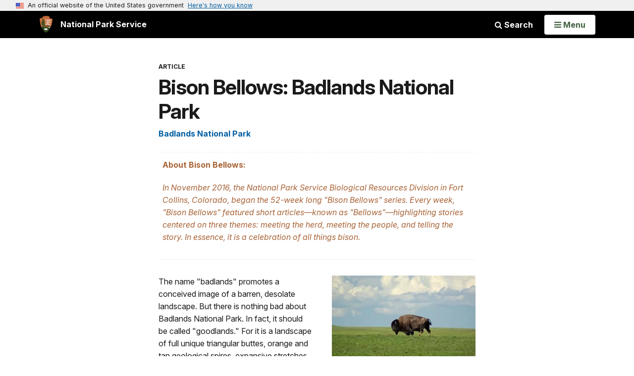

--- FILE ---
content_type: text/html;charset=UTF-8
request_url: https://www.nps.gov/articles/bison-bellows-1-14-2016.htm
body_size: 11245
content:
<!doctype html> <html lang="en" class="no-js"> <!-- Content Copyright National Park Service -->
<!-- JavaScript & DHTML Code Copyright &copy; 1998-2025, PaperThin, Inc. All Rights Reserved. --> <head> <meta content="IE=edge" http-equiv="X-UA-Compatible"> <title>Bison Bellows: Badlands National Park (U.S. National Park Service)</title> <script>
var jsDlgLoader = '/articles/loader.cfm';
var jsSiteResourceLoader = '/cs-resources.cfm?r=';
var jsSiteResourceSettings = {canCombine: false, canMinify: false};
</script>
<!-- beg (1) PrimaryResources -->
<script src="/ADF/thirdParty/jquery/jquery-3.6.js"></script><script src="/ADF/thirdParty/jquery/migrate/jquery-migrate-3.4.js"></script><script src="/commonspot/javascript/browser-all.js"></script>
<!-- end (1) PrimaryResources -->
<!-- beg (2) SecondaryResources -->
<!-- end (2) SecondaryResources -->
<!-- beg (3) StyleTags -->
<link rel="stylesheet" href="/common/commonspot/templates/assets/css/commonspotRTE.css" type="text/css" />
<!-- end (3) StyleTags -->
<!-- beg (4) JavaScript -->
<script>
<!--
var gMenuControlID = 0;
var menus_included = 0;
var jsSiteID = 1;
var jsSubSiteID = 30335;
var js_gvPageID = 5695310;
var jsPageID = 5695310;
var jsPageSetID = 0;
var jsPageType = 0;
var jsSiteSecurityCreateControls = 0;
var jsShowRejectForApprover = 1;
// -->
</script><script>
var jsDlgLoader = '/articles/loader.cfm';
var jsSiteResourceLoader = '/cs-resources.cfm?r=';
var jsSiteResourceSettings = {canCombine: false, canMinify: false};
</script>
<!-- end (4) JavaScript -->
<!-- beg (5) CustomHead -->
<!-- override SharedContent from Article-->
<meta charset="utf-8">
<link href="/common/commonspot/templates/images/icons/favicon.ico" rel="shortcut icon">
<meta http-equiv="Pragma" content="no-cache" />
<meta http-equiv="Expires" content="0" />
<meta name="viewport" content="width=device-width, initial-scale=1.0">
<!--[if gt IE 8]>
<script src="/common/commonspot/templates/assets/js/app.early.min.js?v=20230112"></script>
<link href="/common/commonspot/templates/assets/css/split-css/main.min.css?v=2rpz-n03cpj" media="screen, print" rel="stylesheet">
<link href="/common/commonspot/templates/assets/css/split-css/main-min-blessed1.css" media="screen, print" rel="stylesheet">
<![endif]-->
<!--[if lt IE 9]>
<script src="https://oss.maxcdn.com/libs/html5shiv/3.7.0/html5shiv.js"></script>
<script src="https://oss.maxcdn.com/libs/respond.js/1.4.2/respond.min.js"></script>
<script src="/common/commonspot/templates/assets/js/app.early.min.js?v=20230112"></script>
<link href="/common/commonspot/templates/assets/css/split-css/main.min.css?v=2rpz-n03cpj" media="screen, print" rel="stylesheet">
<link href="/common/commonspot/templates/assets/css/split-css/main-min-blessed1.css" media="screen, print" rel="stylesheet">
<![endif]-->
<!--[if !IE]> -->
<script src="/common/commonspot/templates/assets/js/app.early.min.js?v=20230112"></script>
<script src="/common/commonspot/templates/js/uswds/uswds-init.js"></script>
<link href="/common/commonspot/templates/assets/css/main.min.css?v=20230112" media="screen, print" rel="stylesheet">
<!-- <![endif]-->
<link href='//fonts.googleapis.com/css?family=Open+Sans:700,600,400|Open+Sans+Condensed:300,700' rel='stylesheet' type='text/css'>
<link rel="manifest" href="/manifest.json" crossorigin="use-credentials" />
<meta name="apple-itunes-app" content="app-id=1549226484, app-argument=https://apps.apple.com/us/app/national-park-service/id1549226484">
<style>
table#cs_idLayout2,
table#cs_idLayout2 > tbody,
table#cs_idLayout2 > tbody > tr,
table#cs_idLayout2 > tbody > tr >  td
{
display: block;
border-collapse:separate;
}
</style>
<script src='/common/commonspot/templates/js/federated-analytics-uav1.js?ver=true&agency=DOI&subagency=NPS&exts=rtf,odt,ods,odp,brf&dclink=true&enhlink=true' id='_fed_an_ua_tag'></script>
<meta property="og:type" content="website" />
<!-- not view page: /articles/bison-bellows-1-14-2016.htm -->
<meta property="og:title" content="Bison Bellows: Badlands National Park (U.S. National Park Service)" />
<meta property="og:url" content="https://www.nps.gov/articles/bison-bellows-1-14-2016.htm" />
<!-- end (5) CustomHead -->
<!-- beg (6) TertiaryResources -->
<meta property="og:image" content="https://www.nps.gov/articles/images/badlands_1.jpg" /><meta property="og:image:height" content="300" /><meta property="og:image:width" content="400" /><meta property="og:image:alt" content="A bison roaming a grassy green field in Badlands National Park" /><meta property="og:image" content="https://www.nps.gov/articles/images/badlandsscene.jpg" /><meta property="og:image:height" content="300" /><meta property="og:image:width" content="400" /><meta property="og:image:alt" content="A scenic view of Badlands National Park, its unique land forms in the distance" />
<!-- end (6) TertiaryResources -->
<!-- beg (7) authormode_inlinestyles -->
<link rel="stylesheet" type="text/css" href="/commonspot/commonspot.css" id="cs_maincss">
<!-- end (7) authormode_inlinestyles -->
</head><body class="SharedContent"><span role="navigation" aria-label="Top of page" id="__topdoc__"></span>
<section
class="usa-banner"
aria-label="Official website of the United States government"
>
<div class="usa-accordion">
<header class="usa-banner__header">
<div class="usa-banner__inner">
<div class="grid-col-auto">
<img
aria-hidden="true"
class="usa-banner__header-flag"
src="/common/commonspot/templates/assets/icon/us_flag_small.png"
alt=""
/>
</div>
<div class="grid-col-fill tablet:grid-col-auto" aria-hidden="true">
<p class="usa-banner__header-text">
An official website of the United States government
</p>
<p class="usa-banner__header-action">Here's how you know</p>
</div>
<button
type="button"
class="usa-accordion__button usa-banner__button"
aria-expanded="false"
aria-controls="gov-banner-default"
>
<span class="usa-banner__button-text">Here's how you know</span>
</button>
</div>
</header>
<div
class="usa-banner__content usa-accordion__content"
id="gov-banner-default"
>
<div class="grid-row grid-gap-lg">
<div class="usa-banner__guidance tablet:grid-col-6">
<img
class="usa-banner__icon usa-media-block__img"
src="/common/commonspot/templates/assets/icon/icon-dot-gov.svg"
role="img"
alt=""
aria-hidden="true"
/>
<div class="usa-media-block__body">
<p>
<strong>Official websites use .gov</strong><br />A
<strong>.gov</strong> website belongs to an official government
organization in the United States.
</p>
</div>
</div>
<div class="usa-banner__guidance tablet:grid-col-6">
<img
class="usa-banner__icon usa-media-block__img"
src="/common/commonspot/templates/assets/icon/icon-https.svg"
role="img"
alt=""
aria-hidden="true"
/>
<div class="usa-media-block__body">
<p>
<strong>Secure .gov websites use HTTPS</strong><br />A
<strong>lock</strong> (
<span class="icon-lock"
><svg
xmlns="http://www.w3.org/2000/svg"
width="52"
height="64"
viewBox="0 0 52 64"
class="usa-banner__lock-image"
role="img"
aria-labelledby="banner-lock-description-default"
focusable="false"
>
<title id="banner-lock-title-default">Lock</title>
<desc id="banner-lock-description-default">Locked padlock icon</desc>
<path
fill="#000000"
fill-rule="evenodd"
d="M26 0c10.493 0 19 8.507 19 19v9h3a4 4 0 0 1 4 4v28a4 4 0 0 1-4 4H4a4 4 0 0 1-4-4V32a4 4 0 0 1 4-4h3v-9C7 8.507 15.507 0 26 0zm0 8c-5.979 0-10.843 4.77-10.996 10.712L15 19v9h22v-9c0-6.075-4.925-11-11-11z"
/>
</svg> </span
>) or <strong>https://</strong> means you've safely connected to
the .gov website. Share sensitive information only on official,
secure websites.
</p>
</div>
</div>
</div>
</div>
</div>
</section>
<!--googleoff: index-->
<div tabindex="-1" id="beforeSkipLinks" ></div>
<div class="skip-links" aria-label="short-cut links" role="navigation">
<ul>
<li><a href="#GlobalNav-toggle" aria-label="Skip to global NPS navigation">Skip to global NPS navigation</a></li>
<li><a href="#main" aria-label="Skip to the main content">Skip to the main content</a></li>
<li><a href="#GlobalFooter" aria-label="Skip to the footer section">Skip to the footer section</a></li>
</ul>
</div>
<!--googleon: index-->
<!--googleoff: index-->
<div class="PromoBanner"></div>
<!--googleon: index-->
<!--googleoff: index-->
<div class="GlobalHeader usaGlobalHeader" role="banner">
<div class="GlobalHeader__Navbar container">
<a class="GlobalHeader__Branding me-auto link-white" href="/">
<img src="/theme/assets/dist/images/branding/logo.png"
alt=""
width="80"
height="106"
class="GlobalHeader__Branding__Arrowhead img-fluid">
<span class="GlobalHeader__Branding__Text">
National Park Service
</span>
</a>
<a href="#GlobalFooterSearchInput"
class="GlobalHeader__FooterSearchLink js-scrollTo link-white">
<i class="fa fa-search"></i>
<span class="visually-hidden">Search</span>
</a>
<form id="GlobalHeaderSearch"
class="GlobalHeader__Search"
action="/search/"
method="GET"
role="search">
<button type="button"
data-bs-toggle="collapse"
data-bs-target="#GlobalHeaderSearchCollapse"
aria-expanded="false"
aria-controls="GlobalHeaderSearchCollapse">
<i class="fa fa-search"></i>
Search
</button>
<div id="GlobalHeaderSearchCollapse"
class="collapse collapse-horizontal"
role="presentation">
<div>
<input class="form-control me-2"
type="text"
autocomplete="off"
name="query"
placeholder="Keyword Search"
required
aria-label="Search text">
<div class="GlobalSearch-suggestions"></div>
<button class="usa-button usa-button--outline usa-button--inverse me-2" data-scope="site" type="submit">
This Site
</button>
<button class="usa-button usa-button--outline usa-button--inverse" data-scope="all" type="submit">
All NPS
</button>
</div>
</div>
<input type="hidden"
name="sitelimit"
value="">
<input type="hidden" name="affiliate" value="nps">
</form>
</div>
<nav id="GlobalNav" class="GlobalNav">
<h1 id="GlobalNavButtonContainer" class="usaGlobalNavButtonContainer">
<button type="button"
id="GlobalNav-toggle"
class="usa-button usa-button--inverse-fill"
data-bs-toggle="collapse"
data-bs-target="#GlobalNavCollapse"
aria-controls="GlobalNavCollapse"
aria-expanded="false"
aria-label="Open Menu">
<span class="GlobalNav__Toggle__Text GlobalNav__Toggle__Text--closed">
<i class="fa fa-bars"></i>
<span class="visually-hidden">Open</span>
Menu
</span>
<span class="GlobalNav__Toggle__Text GlobalNav__Toggle__Text--open">
<i class="fa fa-close"></i>
Close
<span class="visually-hidden">Menu</span>
</span>
</button>
</h1>
<div id="GlobalNavCollapse" class="collapse">
<div class="container">
<p class="GlobalNav__LanguageInfo">
</p>
<h2 class="GlobalNav__SectionHeading GlobalNav__SectionHeading--green" hidden>
Explore This Park
</h2>
<ul id="GlobalNavListLocal" class="GlobalNav__List" hidden></ul>
<h2 class="GlobalNav__SectionHeading GlobalNav__SectionHeading--blue">
Explore the National Park Service
</h2>
<ul id="GlobalNavList" class="GlobalNav__List"></ul>
</div>
</div>
</nav>
</div>
<!--googleon: index-->
<div id="myModal" class="modal refreshableModal" tabindex="-1" aria-labelledby="exitModalLabel" aria-hidden="true">
<div class="modal-dialog">
<div class="modal-content">
<div class="modal-header">
<h2 class="modal-title visually-hidden" id="exitModalLabel">Exiting nps.gov</h2>
<button type="button" class="btn-close" data-bs-dismiss="modal" aria-label="Close"></button>
</div>
<div class="modal-body"></div>
<div class="modal-footer">
<button type="button" class="btn btn-secondary" data-bs-dismiss="modal">Cancel</button>
</div>
</div>
</div>
</div>
<script type="text/javascript">
jQuery(document).ready(function() {
setTimeout( function() {
NPS.display.showAdminTools( 0 );
} ,10);
});
</script>
<div id="main" role="main" class="MainContent">
<style>
#modal-contact-us .modal-body { padding-top: 0px; }
.modal-header { border:none; }
</style>
<div class="modal fade" id="modal-contact-us" tabindex="-1" aria-labelledby="modal-contact-us-label">
<div class="modal-dialog">
<div class="modal-content">
<div class="modal-header">
<h4 class="modal-title visually-hidden" id="modal-contact-us-label">Contact Us</h4>
<button type="button" class="btn-close" data-bs-dismiss="modal" aria-label="Close"></button>
</div>
<div class="modal-body">
<iframe frameborder="0" id="modal-contact-us-iframe" width="100%" height="100%" title="Contact Us"></iframe>
</div>
</div>
</div>
</div>
<div id="adminTools"></div>
<div class="Article Article--Page container">
<header class="Article__Header">
<p class="Article__Kicker">Article</p>
<h1 class="page-title">Bison Bellows: Badlands National Park</h1>
</header>
<div class="Article__Content">
<div id="cs_control_536382" class="cs_control CS_Element_Schedule"><div  title="" id="CS_Element_contentcontainer"><div id="gridRow_1_1_536382" class="cs_GridRow"><div id="gridCol_1_1_1_1_536382" class="cs_GridColumn"><div id="cs_control_5695330" class="cs_control CS_Element_Custom">
<aside class="TextCallout TextCallout--Info">
<h4 class="TextCallout__Heading">
About Bison Bellows:
</h4>
<div class="TextCallout__Body">
<p>In November 2016, the National Park Service Biological Resources Division in Fort Collins, Colorado, began the 52-week long &quot;Bison Bellows&quot; series. Every week, &quot;Bison Bellows&quot; featured short articles—known as &quot;Bellows&quot;—highlighting stories centered on three themes: meeting the herd, meeting the people, and telling the story. In essence, it is a celebration of all things bison.</p>
</div>
</aside>
</div><div id="cs_control_5695312" class="cs_control CS_Element_Custom"><style>blockquote {border-left: 5px solid #fff;}</style>
<div class="Component ArticleTextGroup TextWrapped clearfix">
<figure class="-right">
<picture>
<source type="image/webp" srcset="/articles/images/badlands_1.jpg?maxwidth=650&autorotate=false&quality=78&format=webp">
<img alt="A bison roaming a grassy green field in Badlands National Park" src="/articles/images/badlands_1.jpg?maxwidth=650&autorotate=false" title="A bison roaming a grassy green field in Badlands National Park"  >
</picture>
<figcaption><p class="figcredit">NPS Photo/Badlands National Park.</p></figcaption>
</figure><!-- floating-image alignment  -->
<p>The name &quot;badlands&quot; promotes a conceived image of a barren, desolate landscape. But there is nothing bad about Badlands National Park. In fact, it should be called &quot;goodlands.&quot; For it is a landscape of full unique triangular buttes, orange and tan geological spires, expansive stretches of mixed grass prairie, and a herd of over 1,000 roaming bison.</p>
<p>Located in South Dakota, Badlands National Park is actually the birth place of modern day paleontology. The Badlands arose through geological forces such as erosion and deposition. When the first scientists traveled to the Badlands in the 1800s, they came across fossils from rhinoceroses, turtles, fish, and deer-like mammals. Today, Badlands National Park is home to one of the best preserved fossil records from the late Eocene and Oligocene time period.</p>
<p>Besides containing one of the most extensive fossil deposits, Badlands is home to one of the largest federal bison herds in North America. In 1963, two truckloads carrying 25 bison each traveled from Theodore Roosevelt National Park to the Badlands. The early stocking of 50 bison contributes today to the herd of over 1,000 animals. These bison are part of the metapopulation of federal bison. A metapopulation is a group of individual populations that are separated spatially, but consist of the same species. For example, the bison at Sully's Hill National Game Preserve, Rocky Mountain Arsenal National Wildlife Refuge, Fort Niobrara National Wildlife Refuge, and Badlands are separated by geographic location, but all make up a large federal herd (a metapopulation) of plains bison.</p>
</div></div><div id="cs_control_5695321" class="cs_control CS_Element_Custom"><style>blockquote {border-left: 5px solid #fff;}</style>
<div class="Component ArticleTextGroup TextWrapped clearfix">
<figure class="-left">
<picture>
<source type="image/webp" srcset="/articles/images/badlandsscene.jpg?maxwidth=650&autorotate=false&quality=78&format=webp">
<img alt="A scenic view of Badlands National Park, its unique land forms in the distance" src="/articles/images/badlandsscene.jpg?maxwidth=650&autorotate=false" title="A scenic view of Badlands National Park, its unique land forms in the distance"  >
</picture>
<figcaption><p class="figcredit">NPS Photo/Badlands National Park</p></figcaption>
</figure><!-- floating-image alignment  -->
<p>Metapopulation management allows managers to relocate bison between federal, non-federal, and Tribal herds to help increase genetic diversity and viability of the species. Today, bison are found in small, fragmented populations and are unable to roam free across the Nation due to human land-use. If bison were managed separately in small herds, then the negative effects of inbreeding and isolation would be apparent. However, if separate herds are managed as one large herd, new genes are added to populations every time bison are removed and added to the herds during roundups. &quot;Last year in 2014, we had the largest roundup in Badlands history of nearly 1,000 bison,&quot; said Eddie Childers, the Wildlife Biologist at Badlands National Park. &quot;We donated 424 live bison to 8 American Indian Tribes to help populate their bison herds.&quot; This mixing of genes allows for populations to adapt better to their landscape and increase the ability to survive, reproduce, and fight diseases.</p>
<p>The Department of Interior (DOI) Bison Conservation Initiative recommends that bison herds contain 1,000 individuals or more in order to ensure the long-term viability of the species. Due to human development, it is not feasible to have 1,000 individuals in every public, private, and federal herd. Therefore, it is necessary to have many small populations contributing to one large metapopulation. Badlands National Park is one park that is working toward the DOI recommendation of 1,000 individuals. &quot;There is currently an environmental assessment being proposed to expand the range by more than 20,000 acres to allow a large herd of bison to graze on approximately 80,000 acres in the park,&quot; said Eddie. &quot;This range expansion will help us preserve the genetic diversity of bison as well as improve rangeland health and visitor experiences.&quot;</p>
</div></div><div id="cs_control_5695326" class="cs_control CS_Element_Custom"><style>blockquote {border-left: 5px solid #fff;}</style>
<div class="Component ArticleTextGroup TextWrapped clearfix">
Read more Bison Bellows <a href="https://www.nps.gov/subjects/bison/bison-bellows.htm" id="https://www.nps.gov/subjects/bison/bison-bellows.htm|">here</a>.
</div></div><div id="cs_control_5695329" class="cs_control CS_Element_Custom"><style>blockquote {border-left: 5px solid #fff;}</style>
<div class="Component ArticleTextGroup TextWrapped clearfix">
<h4>Did you know?</h4>
<br />
Since 1969, Badlands National Park has provided 4,782 live bison to over 29 Tribes from their annual roundup events. The Park collaborates with the Inter Tribal Bison Council to help restore bison on the Tribal lands.
</div></div></div></div></div></div>
</div>
<div id="cs_control_4826340" class="cs_control CS_Element_Custom">
<script>
var siteCodeArr = "BADL".split(",");
for (i = 0; i < siteCodeArr.length; i++) {
setTimeout(gasFunction(siteCodeArr[i]), 1000);
function gasFunction(x) {
gas('send', 'event', 'Shared Content', x, window.location.href, 0, true);
}
}
</script>
<!--googleoff: index-->
<div class="Component RelatedGrid" id="related_6F1D8678-C71F-AFDC-BE9FB2735FB948B3" style="display:none;">
<h2 class="RelatedGrid__Heading Tag">You Might Also Like</h2>
<div class="row">
</div>
<div class="row">
</div>
<script src="/common/commonspot/customcf/search/js/search-listing-page-plugin.js"></script>
<script>
jQuery(document).ready(function() {
jQuery('#searchListing-6F1D8682-DF9A-E511-E0FA7A74E24F5101').searchlisting({
searchURL: "/solr/",
searchURLReady: "/solr/?q=\"bison\" OR \"bison bellows\" OR \"meet the herd\" OR \"MidwestNPS\" OR \"Great Plains\" OR \"South Dakota\"&fl=PageURL,Title,Type,Image_URL,Image_Alt_Text,PageURL&defType=edismax&sort=score desc&start=0&fq=Category:\"Articles\" AND (Type:\"Article\" OR Type:\"Person\" OR Type:\"Place\") AND -PageURL:\"/articles/bison-bellows-1-14-2016.htm\" AND -Allow_Listing_Display:false AND (Image_Width:[465 TO *] AND Image_Height:[261 TO *]) OR (Original_Image_Width:[465 TO *] AND Original_Image_Height:[261 TO *])&rows=6",
getMetaFields: "PageURL,Title,Type,Image_URL,Image_Alt_Text,PageURL",
frontEndClient: "",
perPage: "6",
startNum: "0",
keywords: "\"bison\" OR \"bison bellows\" OR \"meet the herd\" OR \"MidwestNPS\" OR \"Great Plains\" OR \"South Dakota\"",
filterQuery: "Category:\"Articles\" AND (Type:\"Article\" OR Type:\"Person\" OR Type:\"Place\") AND -PageURL:\"/articles/bison-bellows-1-14-2016.htm\" AND -Allow_Listing_Display:false AND (Image_Width:[465 TO *] AND Image_Height:[261 TO *]) OR (Original_Image_Width:[465 TO *] AND Original_Image_Height:[261 TO *])",
usesDynamicNavigation: "",
sort: "score desc",
extrasForm: "",
extrasForm_keywordField: "",
extrasForm_keywordField: "",
dataTransformJS: ""
,showSearchResultsLIOverride:  function(item){
var itemHTML = "";
var meta = [];
jQuery.each(item, function (index, value) {
meta[index] = value;
});
//determine big or small
var itemCount = jQuery("#related_6F1D8678-C71F-AFDC-BE9FB2735FB948B3 div.RelatedGridItem").length;
if(itemCount < 4){
var mainDivClass = "col-xs-6 col-sm-3";
if(meta["Image_URL"].indexOf('/npgallery') !== -1){
var srcSet = meta["Image_URL"] + "/proxylowres";
}else{
var srcSet = meta["Image_URL"] + "?width=465&height=261&mode=crop&quality=90 465w";
}
var childToUse = 0;
var utmContent = "small";
}else{
var mainDivClass = "col-sm-6";
if(meta["Image_URL"].indexOf('/npgallery') !== -1){
var srcSet = meta["Image_URL"] + "/proxylowres 465w, " + meta["Image_URL"] + "/proxylowres 950w";
}else{
var srcSet = meta["Image_URL"] + "?width=465&height=261&mode=crop&quality=90 465w, " + meta["Image_URL"] + "?width=950&height=534&quality=90 950w";
}
var childToUse = 1;
var utmContent = "large";
}
var url = meta["PageURL"];
if("Type" in meta) {
if (url.indexOf("?") == -1) {
url += "?utm_source=" + meta["Type"].toString().toLowerCase() + "&utm_medium=website&utm_campaign=experience_more&utm_content=" + utmContent;
}
else {
url += "&utm_source=" + meta["Type"].toString().toLowerCase() + "&utm_medium=website&utm_campaign=experience_more&utm_content=" + utmContent;
}
}
//URL plus campaign tracking
if(meta["Image_URL"].indexOf('/npgallery') !== -1){
var src = meta["Image_URL"] + "/proxylowres";
}else{
var src = meta["Image_URL"] + "?width=465&height=261&mode=crop&quality=90";
}
itemHTML += '<div class="Component RelatedGridItem ' + mainDivClass + '">';
itemHTML += '<a href="'+url+'" class="RelatedGridItem__Link" data-track={"type":"event","category":"Navigate","action":"#","label":"RelatedGridItem"}>';
itemHTML += '<img alt="' + meta["Image_Alt_Text"] + '" class="RelatedGridItem__Image" sizes="(min-width: 1200px) 220px, (min-width: 768px) 25vw, 100vw" src="' + src + '" srcset="' + srcSet + '" />';
itemHTML += '<h3 class="RelatedGridItem__Heading">' + meta["Title"] + ' <i class="fa fa-chevron-right"></i></h3>';
itemHTML += '<div class="RelatedGridItem__Kicker">' + meta["Type"] + '</div>';
itemHTML += '</a></div>';
jQuery("#related_6F1D8678-C71F-AFDC-BE9FB2735FB948B3").children("div").eq(childToUse).append(itemHTML);
} ,runFunctionAfter:  function(){
if(jQuery("#related_6F1D8678-C71F-AFDC-BE9FB2735FB948B3 div.RelatedGridItem").length > 0){
jQuery(this.element).parent().show();
}
}
})
});
</script>
<div id="searchListing-6F1D8682-DF9A-E511-E0FA7A74E24F5101">
<div>
<div>
<div class="results">
<a name="results"></a>
<div class="ListingResults-loading">
Loading results...
</div>
<ul class="resultsUL"></ul>
</div><!--results-->
</div><!-- col-sm-12 -->
</div><!-- row -->
</div>
</div>
<!--googleon: index-->
<div class="SharedContentTags">
<h2 class="SharedContentTags__Heading Tag">
<i class="fa fa-tag"></i> Tags
</h2>
<ul>
<li>
<a class="btn btn-default" href="https&#x3a;&#x2f;&#x2f;www.nps.gov&#x2f;media&#x2f;article-search.htm&#x23;fq&#x5b;&#x5d;&#x3d;Sites_Item&#x3a;&quot;Badlands&#x2b;National&#x2b;Park&quot;">badlands national park</a>
</li>
<li>
<a class="btn btn-default" href="https&#x3a;&#x2f;&#x2f;www.nps.gov&#x2f;media&#x2f;article-search.htm&#x23;q&#x3d;bison">bison</a>
</li>
<li>
<a class="btn btn-default" href="https&#x3a;&#x2f;&#x2f;www.nps.gov&#x2f;media&#x2f;article-search.htm&#x23;q&#x3d;bison&#x2b;bellows">bison bellows</a>
</li>
<li>
<a class="btn btn-default" href="https&#x3a;&#x2f;&#x2f;www.nps.gov&#x2f;media&#x2f;article-search.htm&#x23;q&#x3d;meet&#x2b;the&#x2b;herd">meet the herd</a>
</li>
<li>
<a class="btn btn-default" href="https&#x3a;&#x2f;&#x2f;www.nps.gov&#x2f;media&#x2f;article-search.htm&#x23;q&#x3d;MidwestNPS">midwestnps</a>
</li>
<li>
<a class="btn btn-default" href="https&#x3a;&#x2f;&#x2f;www.nps.gov&#x2f;media&#x2f;article-search.htm&#x23;q&#x3d;Great&#x2b;Plains">great plains</a>
</li>
<li>
<a class="btn btn-default" href="https&#x3a;&#x2f;&#x2f;www.nps.gov&#x2f;media&#x2f;article-search.htm&#x23;q&#x3d;South&#x2b;Dakota">south dakota</a>
</li>
</ul>
</div>
<div style="display: none">
<p class="RelatedParksSubtitle">
<a href="/badl/">Badlands National Park</a>
</p>
</div>
<script>
(function ($) {
$(document).ready(function () {
var header = document.querySelector('.Article__Header');
var kicker = document.querySelector('.Article__Kicker');
var relatedParksSubtitle = document.querySelector('.RelatedParksSubtitle');
var seriesTitle = ``;
if (relatedParksSubtitle) {
if (header) {
header.appendChild(relatedParksSubtitle);
} else {
relatedParksSubtitle.remove();
}
}
if (kicker && seriesTitle) {
var seriesKicker = document.createElement('span');
seriesKicker.innerHTML = ' • ';
seriesKicker.appendChild(document.createTextNode(seriesTitle));
kicker.appendChild(seriesKicker);
}
});
})(jQuery);
</script>
</div>
</div>
<div class="container">
<div class="ColumnGrid row">
<div class="ColumnMain col-sm-12">
<div class="row">
<div class="col-sm-12 text-content-size text-content-style">
<p style="text-align:right;">Last updated: July 28, 2020</p>
</div>
</div>
</div>
</div>
</div>
</div><!-- end of <div main> -->
<!--googleoff: index-->
<footer id="GlobalFooter" class="usa-footer">
<div class="usa-footer__primary-section">
<div class="container">
<form id="GlobalFooterSearch"
class="GlobalFooter__Search usa-form usa-form--large"
action="/search/"
method="GET"
role="search">
<div class="position-relative">
<input class="usa-input"
id="GlobalFooterSearchInput"
type="text"
autocomplete="off"
name="query"
placeholder="Keyword Search"
required
aria-label="Search">
<div class="GlobalSearch-suggestions"></div>
</div>
<ul class="usa-button-group">
<li class="usa-button-group__item">
<button class="usa-button usa-button--outline usa-button--inverse" data-scope="site" type="submit">
This Site
</button>
</li>
<li class="usa-button-group__item">
<button class="usa-button usa-button--outline usa-button--inverse" data-scope="all" type="submit">
All NPS
</button>
</li>
</ul>
<input type="hidden"
name="sitelimit"
value="">
<input type="hidden" name="affiliate" value="nps">
</form>
<div class="GlobalFooter-AppPromo">
<div class="GlobalFooter-AppPromo__Text">
<div class="GlobalFooter-AppPromo__Heading">Experience Your America.</div>
<div class="GlobalFooter-AppPromo__Subheading GlobalFooter-AppPromo__BottomGroup">
<p>Download the NPS app to navigate the parks on the go.</p>
<p class="GlobalFooter-AppPromo__BadgeLinks">
<a href="https://apps.apple.com/us/app/national-park-service/id1549226484"
class="GlobalFooter-AppPromo__BadgeLink" onclick="gas('send', 'event', 'App Promo Footer', 'Apple', document.location.pathname, 1, true);">
<img alt="Download on the App Store"
src="/common/commonspot/templates/assets/images/app-promo/app-store-badge.svg"
width="132"
height="44">
</a>
<a href="https://play.google.com/store/apps/details?id=gov.nps.mobileapp"
class="GlobalFooter-AppPromo__BadgeLink" onclick="gas('send', 'event', 'App Promo Footer', 'Android', document.location.pathname, 1, true);">
<img alt="Get it on Google Play"
src="/common/commonspot/templates/assets/images/app-promo/google-play-badge.svg"
width="148.5"
height="44">
</a>
</p>
</div>
</div>
<div class="GlobalFooter-AppPromo__ImageContainer">
<img class="GlobalFooter-AppPromo__Image"
src="/common/commonspot/templates/assets/images/app-promo/app-promo-phones.png"
srcset="/common/commonspot/templates/assets/images/app-promo/app-promo-phones.png 1x, /common/commonspot/templates/assets/images/app-promo/app-promo-phones@2x.png 2x"
alt="Three smartphones showing different screens within the NPS app."
width="628"
height="463">
</div>
</div>
</div>
</div>
<div class="usa-footer__secondary-section">
<div class="container">
<div class="usa-footer__logo-container">
<a class="usa-footer__logo" href="https://www.nps.gov/">
<img class="usa-footer__logo-img print-only"
src="/common/commonspot/templates/assets/images/branding/lockup-horizontal.svg"
alt="">
<img alt="National Park Service U.S. Department of the Interior" width="193" height="124" class="usa-footer__logo-img" src="/common/commonspot/templates/assets/images/branding/lockup-reverse-vertical.svg">
<img alt="National Park Service U.S. Department of the Interior" width="268" height="80" class="usa-footer__logo-img usa-footer__logo-img--lg" src="/common/commonspot/templates/assets/images/branding/lockup-reverse-horizontal.svg">
</a>
</div>
<div class="usa-footer__contact-links">
<div class="usa-footer__social-links grid-row grid-gap-1">
<div class="grid-col-auto">
<a href="https://www.facebook.com/nationalparkservice" class="usa-social-link">
<svg xmlns="http://www.w3.org/2000/svg" width="1em" height="1em" viewBox="0 0 24 24" class="usa-icon usa-social-link__icon" aria-hidden="false" aria-label="Facebook" focusable="false" role="img">
<path fill="none" d="M0 0h24v24H0z"></path>
<path d="M22 12c0-5.52-4.48-10-10-10S2 6.48 2 12c0 4.84 3.44 8.87 8 9.8V15H8v-3h2V9.5C10 7.57 11.57 6 13.5 6H16v3h-2c-.55 0-1 .45-1 1v2h3v3h-3v6.95c5.05-.5 9-4.76 9-9.95"></path>
</svg>
</a>
</div>
<div class="grid-col-auto">
<a href="https://www.youtube.com/nationalparkservice" class="usa-social-link">
<svg xmlns="http://www.w3.org/2000/svg" width="1em" height="1em" viewBox="0 0 24 24" class="usa-icon usa-social-link__icon" aria-hidden="false" aria-label="Youtube" focusable="false" role="img">
<path d="M19.816 5.389a2.47 2.47 0 0 1 1.766 1.746c.291 1.598.43 3.22.417 4.843a26 26 0 0 1-.417 4.794 2.47 2.47 0 0 1-1.766 1.795c-2.593.318-5.204.46-7.816.429a58 58 0 0 1-7.816-.429 2.47 2.47 0 0 1-1.766-1.746 26 26 0 0 1-.417-4.843 26 26 0 0 1 .417-4.793 2.47 2.47 0 0 1 1.766-1.796c2.594-.3 5.205-.427 7.816-.379a58 58 0 0 1 7.816.379M9.95 9.046v5.864l5.233-2.932z"></path>
</svg>
</a>
</div>
<div class="grid-col-auto">
<a href="https://www.x.com/natlparkservice" class="usa-social-link">
<svg xmlns="http://www.w3.org/2000/svg" width="1em" height="1em" viewBox="0 0 24 24" class="usa-icon usa-social-link__icon" aria-hidden="false" aria-label="X" focusable="false" role="img">
<path d="M13.522 10.775 19.48 4h-1.412l-5.172 5.883L8.765 4H4l6.247 8.895L4 20h1.412l5.461-6.212L15.236 20H20zm-1.933 2.199-.633-.886L5.92 5.04h2.168l4.064 5.688.633.886 5.283 7.394H15.9z"></path>
</svg>
</a>
</div>
<div class="grid-col-auto">
<a href="https://www.instagram.com/nationalparkservice" class="usa-social-link">
<svg xmlns="http://www.w3.org/2000/svg" width="1em" height="1em" viewBox="0 0 24 24" class="usa-icon usa-social-link__icon" aria-hidden="false" aria-label="Instagram" focusable="false" role="img">
<path d="M8.273 3.063c-.958.045-1.612.198-2.184.423a4.4 4.4 0 0 0-1.592 1.04 4.4 4.4 0 0 0-1.035 1.596c-.222.572-.372 1.227-.414 2.185s-.052 1.266-.047 3.71.016 2.75.062 3.71c.046.958.198 1.612.423 2.184a4.4 4.4 0 0 0 1.04 1.592 4.4 4.4 0 0 0 1.597 1.035c.572.221 1.227.372 2.185.414s1.266.052 3.71.047 2.75-.016 3.71-.061c.96-.046 1.611-.199 2.183-.423a4.4 4.4 0 0 0 1.592-1.04 4.4 4.4 0 0 0 1.035-1.597c.222-.572.372-1.227.414-2.184.042-.96.052-1.268.047-3.711-.005-2.444-.016-2.75-.061-3.71-.046-.96-.198-1.612-.423-2.184a4.4 4.4 0 0 0-1.04-1.592 4.4 4.4 0 0 0-1.597-1.035c-.572-.221-1.227-.372-2.185-.414s-1.266-.052-3.71-.047-2.75.015-3.71.062m.105 16.27c-.878-.038-1.354-.184-1.672-.306a2.8 2.8 0 0 1-1.036-.671 2.8 2.8 0 0 1-.675-1.034c-.124-.317-.272-.793-.313-1.67-.045-.95-.054-1.234-.06-3.637-.004-2.403.005-2.687.046-3.636.038-.877.184-1.354.306-1.671.162-.421.357-.72.672-1.036a2.8 2.8 0 0 1 1.033-.675c.317-.124.793-.272 1.67-.313.95-.045 1.234-.054 3.637-.06s2.687.004 3.637.046c.876.038 1.354.183 1.67.306.421.162.72.357 1.037.671s.511.613.675 1.034c.124.317.271.792.313 1.67.045.95.055 1.234.06 3.636s-.004 2.688-.046 3.636c-.038.878-.184 1.354-.306 1.672a2.8 2.8 0 0 1-.672 1.036 2.8 2.8 0 0 1-1.033.675c-.317.124-.794.271-1.67.313-.95.045-1.234.054-3.637.06s-2.687-.005-3.636-.046M15.715 7.19a1.08 1.08 0 1 0 2.16-.004 1.08 1.08 0 0 0-2.16.004m-8.336 4.819a4.62 4.62 0 1 0 9.242-.018 4.62 4.62 0 0 0-9.242.018M9 12.006a3 3 0 1 1 6-.012 3 3 0 0 1-6 .012"></path>
</svg>
</a>
</div>
<div class="grid-col-auto">
<a href="https://www.flickr.com/nationalparkservice" class="usa-social-link">
<svg xmlns="http://www.w3.org/2000/svg" width="1em" height="1em" viewBox="0 0 24 24" class="usa-icon usa-social-link__icon" aria-hidden="false" aria-label="Flickr" focusable="false" role="img">
<path d="M6.459 17a4.44 4.44 0 0 1-4.116-2.768 4.54 4.54 0 0 1 .954-4.909 4.405 4.405 0 0 1 4.845-.982 4.5 4.5 0 0 1 2.747 4.159 4.51 4.51 0 0 1-1.292 3.181A4.4 4.4 0 0 1 6.459 17m11.111 0a4.44 4.44 0 0 1-4.116-2.768 4.54 4.54 0 0 1 .954-4.909 4.405 4.405 0 0 1 4.845-.982A4.5 4.5 0 0 1 22 12.5a4.51 4.51 0 0 1-1.292 3.181A4.4 4.4 0 0 1 17.57 17"></path>
</svg>
</a>
</div>
</div>
</div>
</div>
</div>
<div class="usa-identifier">
<nav class="usa-identifier__section usa-identifier__section--required-links">
<div class="container">
<ul class="usa-identifier__required-links-list">
<li class="usa-identifier__required-links-item">
<a href="//www.nps.gov/aboutus/accessibility.htm"
class="usa-identifier__required-link usa-link"
>
Accessibility
</a>
</li>
<li class="usa-identifier__required-links-item">
<a href="//www.nps.gov/aboutus/privacy.htm"
class="usa-identifier__required-link usa-link"
>
Privacy Policy
</a>
</li>
<li class="usa-identifier__required-links-item">
<a href="//www.nps.gov/aboutus/foia/index.htm"
class="usa-identifier__required-link usa-link"
>
FOIA
</a>
</li>
<li class="usa-identifier__required-links-item">
<a href="//www.nps.gov/aboutus/notices.htm"
class="usa-identifier__required-link usa-link"
>
Notices
</a>
</li>
<li class="usa-identifier__required-links-item">
<a href="//www.nps.gov/aboutus/contactus.htm"
class="usa-identifier__required-link usa-link"
>
Contact The National Park Service
</a>
</li>
<li class="usa-identifier__required-links-item">
<a href="//www.nps.gov/aboutus/faqs.htm"
class="usa-identifier__required-link usa-link"
title="National Park Service frequently asked questions"
>
NPS FAQ
</a>
</li>
<li class="usa-identifier__required-links-item">
<a href="//www.doi.gov/pmb/eeo/no-fear-act"
class="usa-identifier__required-link usa-link"
>
No Fear Act
</a>
</li>
<li class="usa-identifier__required-links-item">
<a href="//www.nps.gov/aboutus/disclaimer.htm"
class="usa-identifier__required-link usa-link"
>
Disclaimer
</a>
</li>
<li class="usa-identifier__required-links-item">
<a href="//www.nps.gov/aboutus/vulnerability-disclosure-policy.htm"
class="usa-identifier__required-link usa-link"
>
Vulnerability Disclosure Policy
</a>
</li>
<li class="usa-identifier__required-links-item">
<a href="//www.usa.gov"
class="usa-identifier__required-link usa-link"
>
USA.gov
</a>
</li>
</ul>
</div>
</nav>
<section class="usa-identifier__section usa-identifier__section--usagov" aria-label="U.S. government information and services,">
<div class="container">
<div class="usa-identifier__usagov-description">
Looking for U.S. government information and services?
</div>
<a href="https://www.usa.gov/" class="usa-link">Visit USA.gov</a>
</div>
</section>
</div>
</footer>
<!--googleon: index-->
<!-- the rest of the scripts are leftovers from before the centennial down and should be pared down where possible -->
<script src="/common/commonspot/templates/js/global.js?v=20230112"></script>
<script src="/common/commonspot/templates/assets/libs/jquery.magnific-popup/jquery.magnific-popup.js"></script>
<script src="/common/commonspot/templates/assets/js/redesign.js?v=20230112"></script>
<link href="/common/commonspot/templates/assets/libs/colorbox/colorbox.css" rel="stylesheet">
<script type="text/javascript" src="/common/commonspot/templates/js/libs/jquery.colorbox-min.js"></script>
<script src="/common/commonspot/templates/js/intercept-include.js?v=20230112"></script>
<script src="/common/commonspot/templates/assets/libs/image-map-resizer/imageMapResizer.min.js"></script>
<script src="/common/commonspot/templates/assets/js/app.late.min.js?v=20230112"></script>
<script src="/common/commonspot/templates/js/uswds/uswds.js"></script>
<div class="modal fade" id="outdated-browser" tabindex="-1" role="dialog">
</div>
</body>
</html>
<!-- beg (1) PrimaryResources -->
<script src="/commonspot/javascript/lightbox/overrides.js"></script><script src="/commonspot/javascript/lightbox/window_ref.js"></script><script src="/commonspot/pagemode/always-include-common.js"></script>
<!-- end (1) PrimaryResources -->
<!-- beg (2) SecondaryResources -->
<script src="/ADF/thirdParty/jquery/cookie/jquery.cookie.js"></script>
<!-- end (2) SecondaryResources -->
<!-- beg (3) CustomFoot -->
<!-- end (3) CustomFoot -->
<!-- beg (4) TertiaryResources -->
<!-- end (4) TertiaryResources --><script>
<!--
var jsPageContributeMode = 'read';
var jsPageSessionContributeMode = 'read';

var jsPageAuthorMode = 0;
var jsPageEditMode = 0;


if(!commonspot)
var commonspot = {};
commonspot.csPage = {};


commonspot.csPage.url = '/articles/bison-bellows-1-14-2016.htm';


commonspot.csPage.id = 5695310;

commonspot.csPage.siteRoot = '/';
commonspot.csPage.subsiteRoot = '/articles/';


// -->
</script>

<script>
<!--
	if (typeof parent.commonspot == 'undefined' || typeof parent.commonspot.lview == 'undefined' || typeof parent.commonspot.lightbox == 'undefined')
		loadNonDashboardFiles();
	else if (parent.commonspot && typeof newWindow == 'undefined')
	{
		var arrFiles = [
					{fileName: '/commonspot/javascript/lightbox/overrides.js', fileType: 'script', fileID: 'cs_overrides'},
					{fileName: '/commonspot/javascript/lightbox/window_ref.js', fileType: 'script', fileID: 'cs_windowref'}
					];
		
		loadDashboardFiles(arrFiles);
	}
//-->
</script>
</body></html>

--- FILE ---
content_type: text/plain;charset=utf-8
request_url: https://www.nps.gov/solr/?json.wrf=jQuery361018778776012394105_1768599551155
body_size: 964
content:
jQuery361018778776012394105_1768599551155({
  "responseHeader":{
    "status":0,
    "QTime":12,
    "params":{
      "q":"\"bison\" OR \"bison bellows\" OR \"meet the herd\" OR \"MidwestNPS\" OR \"Great Plains\" OR \"South Dakota\"",
      "json.wrf":"jQuery361018778776012394105_1768599551155",
      "defType":"edismax",
      "fl":"PageURL,Title,Type,Image_URL,Image_Alt_Text,PageURL",
      "start":"0",
      "fq":"Category:\"Articles\" AND (Type:\"Article\" OR Type:\"Person\" OR Type:\"Place\") AND -PageURL:\"/articles/bison-bellows-1-14-2016.htm\" AND -Allow_Listing_Display:false AND (Image_Width:[465 TO *] AND Image_Height:[261 TO *]) OR (Original_Image_Width:[465 TO *] AND Original_Image_Height:[261 TO *])",
      "sort":"score desc",
      "rows":"6",
      "wt":"json"}},
  "response":{"numFound":1266,"start":0,"numFoundExact":true,"docs":[
      {
        "Type":["Article"],
        "Title":"Great Plains Province",
        "PageURL":"/articles/greatplainsprovince.htm",
        "Image_URL":"/common/uploads/articles/images/nri/20161021/articles/177A0A0D-1DD8-B71B-0B0A66AC17FCE887/177A0A0D-1DD8-B71B-0B0A66AC17FCE887.jpg",
        "Image_Alt_Text":"Badlands National Park. NPS photo/Sara Feldt"},
      {
        "Type":["Article"],
        "Title":"Pronghorn: Racers on the Great Plains",
        "PageURL":"/articles/000/pronghorn.htm",
        "Image_URL":"/common/uploads/articles/images/nri/20200609/articles/1295068B-C495-F0F8-EA6A67827C1D195B/1295068B-C495-F0F8-EA6A67827C1D195B.jpg",
        "Image_Alt_Text":"a pronghorn looks into the distance with its white facial markings and pronged horns."},
      {
        "Type":["Article"],
        "Title":"Minuteman Missiles on the Great Plains",
        "PageURL":"/articles/minuteman-missiles-on-the-great-plains.htm",
        "Image_URL":"/common/uploads/articles/images/nri/20170106/articles/978C67B8-1DD8-B71B-0B111B27184E916F/978C67B8-1DD8-B71B-0B111B27184E916F.jpg",
        "Image_Alt_Text":"A missile silo on the great plains."},
      {
        "Type":["Article"],
        "Title":"African American Homesteaders in the Great Plains",
        "PageURL":"/articles/african-american-homesteaders-in-the-great-plains.htm",
        "Image_URL":"/common/uploads/articles/images/nri/20190309/articles/E6E39F2A-F685-FCFC-5713F794751E4C21/E6E39F2A-F685-FCFC-5713F794751E4C21.jpg",
        "Image_Alt_Text":"Two black men and two black women stand in front of a frame building. The photo is black and white."},
      {
        "Type":["Article"],
        "Title":"Northern Great Plains Annual Brome Adaptive Management Project",
        "PageURL":"/articles/000/northern-great-plains-annual-brome-adaptive-management-project.htm",
        "Image_URL":"/common/uploads/articles/images/nri/20200623/articles/D77126A1-A371-3636-5E622A8B53F4226A/D77126A1-A371-3636-5E622A8B53F4226A.jpg",
        "Image_Alt_Text":"A firefighter uses a driptorch to ignite dried grasses while dark smoke billows behind."},
      {
        "Type":["Article"],
        "Title":"Project Profile: Increase Native Seed for Northern Great Plains",
        "PageURL":"/articles/000/bil-er-greatplains-seeds.htm",
        "Image_URL":"/common/uploads/articles/images/nri/20230718/articles/1E5852B3-F711-2A63-5C4835AAA43B35FD/1E5852B3-F711-2A63-5C4835AAA43B35FD.jpg",
        "Image_Alt_Text":"Two smiling women plant seeds in a flowery meadow"}]
  }})


--- FILE ---
content_type: application/javascript
request_url: https://www.nps.gov/common/commonspot/customcf/search/js/search-listing-page-plugin.js
body_size: 6437
content:

(function($){
    
    var SearchListing = function(element, options)
    {
    	
        var obj = this;
        var element = $(element);
        this.element = element; //make available to external fnctions
        
        var defaults = {
            searchURL: '',
            searchURLReady: '',
            collectionName: '',
            getMetaFields: '',
            perPage: '',
            startNum: '',
            keywords: '',
            filterQuery: '',
            usesDynamicNavigation: '',
            sort: '',
			extrasForm: '',
			extrasForm_keywordField: '',
			dataTransformJS: '',
			showSearchResultsLIOverride: '',
			runFunctionAfter: '',
			facetFields: '',
			facetNarrows: []
        };
        		
        var config = $.extend(defaults, options || {});

	    this.runFunctionAfter = function() { }

	    this.makeSearchCall = function()
	    {

			jQuery(".results",element).css("opacity", ".5");

			if(config.keywords == ""){
				config.keywords = "*";
			} //solr requires * in Q field

			this.updateParsedURL();

			//convert url params to object to pass to the post
			var searchURLArr = config.searchURLReady.split("?");
			var searchURLQry = searchURLArr[1];	

			var searchURL = searchURLArr[0];	

			var searchObj = searchURLQry?JSON.parse('{"' + searchURLQry.replace(/"/g, '\\"').replace(/&/g, '","').replace(/=/g,'":"') + '"}',function(key, value) { return key===""?value:decodeURIComponent(encodeURIComponent(value)) }):{}

			if(searchObj["facet.field"] !== undefined){
				searchObj["facet.field"] = searchObj["facet.field"].split(","); // convert list to array
			}

			//SOLR ONLY. DE-ESCAPE THINGS, SET RSP TYPE
			searchObj.fq = unescape(searchObj.fq);
			searchObj.wt = 'json';

			jQuery.ajax({
				type: "POST",				
				url: searchURL, 
	    		traditional: true,
				data: searchObj,
				dataType: "jsonp",
		   		jsonp: 'json.wrf',			
				success: function( data ) {
					obj.updateSearchResultsResponse(data);
				},
				error: function(xhr, error){
					console.debug(xhr); console.debug(error);
				}
			 });	

	    };
			
	    this.updateParsedURL = function()
	    {

			var fields = this.getSearchCallFields();

			jQuery.each(fields, function(k, v) {
				if(typeof v != "undefined"){
					config.searchURLReady = obj.updateURLParameter(config.searchURLReady,k,v);
				}
			});	
				
	    };	

	    this.getSearchCallFields = function()
	    {	
			var searchCallFields = new Object();
		
			searchCallFields.fq = config.filterQuery;
			searchCallFields.rows = config.perPage;
			searchCallFields.q = config.keywords;
			searchCallFields.start = config.startNum;
			searchCallFields.fl = config.getMetaFields;
			searchCallFields.sort = config.sort;

			if(config.facetFields.length){
				searchCallFields.facet = 'on';
				searchCallFields['facet.field'] = config.facetFields;
				searchCallFields['facet.mincount'] = 1;
				searchCallFields['facet.limit'] = -1;
				searchCallFields['facet.method'] = 'enum';
				searchCallFields['facet.sort'] = 'count';
				
				var facetNarrowQueryArr = [];

				for (var thisFacet in config.facetNarrows) {
					if (Object.prototype.hasOwnProperty.call(config.facetNarrows, thisFacet)) {
						if(config.facetNarrows[thisFacet] && config.facetNarrows[thisFacet].length){
							facetNarrowQueryArr.push('('+ thisFacet + ':"' + encodeURIComponent(config.facetNarrows[thisFacet].join('" OR ' + thisFacet + ':"' )) + '")');
						}
					}
				}

				if(facetNarrowQueryArr.length > 0){

					var facetNarrowQueryStr = '(' + facetNarrowQueryArr.join(' OR ') + ')';
					if( searchCallFields.fq.length > 0 ){
						searchCallFields.fq = '(' + searchCallFields.fq + ') AND ' + facetNarrowQueryStr;
					}else{
						searchCallFields.fq = facetNarrowQueryStr;
					}	
				}

			}

			return searchCallFields;

		}

	    this.updateSearchResultsCall = function(startrow)
	    {

			if (typeof startrow != "undefined") {
				
				config.startNum = startrow-1; //solr starts at 0

				this.makeSearchCall();
				
			}

		}
		
		this.updateSearchResultsResponse = function(rspContent)
		{

			var docResults = rspContent.response.docs;
			var startNum = parseInt(rspContent.response.start)+1;
			var numResults = parseInt(rspContent.response.numFound);						
			var endNum = parseInt(docResults.length) + startNum - 1;

			if(isNaN(numResults) || numResults == 0){	

				jQuery(".results ul",element).prepend("<p class='noResultsMsg'>There are no items that match these criteria.</p>");//TODO revisit language
				jQuery(".results .ListingResults-loading",element).hide();	
				jQuery(".results",element).css("opacity", "1");	


			}else{

				obj.updateFacetOptions(rspContent);

				jQuery(".results ul",element).empty();

				jQuery.each(docResults, function (index, value) {
					obj.showSearchResultsLI(value);
				});

				obj.hideLongResults();

				jQuery(".results .info-micro-filter",element).show();
				
				jQuery(".results .result-count",element).html('<span>Showing results '+startNum.toLocaleString()+"-"+endNum.toLocaleString()+" of "+numResults.toLocaleString()+"</span>");
				
				if(parseInt(numResults) > 10){
					jQuery(".result-count-select",element).show();
				}else{
					jQuery(".result-count-select",element).hide();
				}
				
				jQuery(".resultsPaginationArea",element).html(obj.makePagination(startNum,config.perPage,numResults));
				
				jQuery(".results .ListingResults-loading",element).hide();	

				jQuery(".results",element).css("opacity", "1");
			
			}

			obj.runFunctionAfter();

		}	

		this.updateURLParameter = function(url, param, paramVal)
		{		
				
			var TheAnchor = null;
			var newAdditionalURL = "";
			var tempArray = url.split("?");
			var baseURL = tempArray[0];
			var additionalURL = tempArray[1];
			var temp = "";

			if (additionalURL) 
			{
				var tmpAnchor = additionalURL.split("#");
				var TheParams = tmpAnchor[0];
					TheAnchor = tmpAnchor[1];
				if(TheAnchor)
					additionalURL = TheParams;

				tempArray = additionalURL.split("&");

				for (i=0; i<tempArray.length; i++)
				{
					if(tempArray[i].split('=')[0] != param)
					{
						newAdditionalURL += temp + tempArray[i];
						temp = "&";
					}
				}        
			}
			else
			{
				var tmpAnchor = baseURL.split("#");
				var TheParams = tmpAnchor[0];
					TheAnchor  = tmpAnchor[1];

				if(TheParams)
					baseURL = TheParams;
			}

			if(TheAnchor)
				paramVal += "#" + TheAnchor;

			var rows_txt = temp + "" + param + "=" + paramVal;
			return baseURL + "?" + newAdditionalURL + rows_txt;
		}
			
		this.makePagination = function(startRow,maxRows,numRows)
		{			

			var numGroupsToShowInMiddle = 6;//should be even number			
			var numGroupings = Math.ceil(numRows / maxRows);	
			var thisGroupNum = Math.ceil(startRow / maxRows);
			
			if(numGroupsToShowInMiddle > 0){

				if(thisGroupNum > Math.floor(numGroupings/2)){
					//determine from the back
					var endGroupInMiddle = thisGroupNum + Math.floor(numGroupsToShowInMiddle/2);
					if(endGroupInMiddle >= (numGroupings-1)) endGroupInMiddle = numGroupings - 1;
					var startGroupInMiddle = endGroupInMiddle - numGroupsToShowInMiddle;
					if(startGroupInMiddle < 2) startGroupInMiddle = 2;
				}else{
					//determine from the front
					var startGroupInMiddle = thisGroupNum - Math.floor(numGroupsToShowInMiddle/2);
					if(startGroupInMiddle < 2) startGroupInMiddle = 2;
					var endGroupInMiddle = startGroupInMiddle + numGroupsToShowInMiddle;
					if(endGroupInMiddle >= (numGroupings-1)) endGroupInMiddle = numGroupings - 1;
				}
				
			}

			var paginationContent = `<div class="ResultsFooter"><div class="container"><div class="row"><nav class="usa-pagination" aria-label="Results pagination"><ul class="usa-pagination__list">`;
			
			if(numGroupings > 1){

				//PREV
				if(thisGroupNum > 1){
					paginationContent += `<li class="prev usa-pagination__item usa-pagination__arrow"><a href="#" startrow="${(((thisGroupNum-2)*maxRows)+1)}" data-track='{"type":"event","category":"PYV Component","action":"Pagination","label":"#url"}' aria-label="Previous page" class="carrot-start usa-pagination__link usa-pagination__previous-page"><span class="usa-pagination__link-text">Previous <span class="visuallyhidden">page</span></span></a></li>`;
				}else{					
					paginationContent += `<li class="prev active usa-pagination__item usa-pagination__arrow"><a href="#" data-track='{"type":"event","category":"PYV Component","action":"Pagination","label":"#url"}' aria-disabled="true" aria-label="Previous page" class="carrot-start usa-pagination__link usa-pagination__previous-page"><span class="usa-pagination__link-text">Previous <span class="visuallyhidden">page</span></span></a></li>`;
				}
				
				if(numGroupsToShowInMiddle > 0){	
				
					//FIRST
					paginationContent += obj.makePaginationLI(thisGroupNum,1,maxRows);
		
					//FIRST SPACER ELIPSES
					if(startGroupInMiddle > 2){
						paginationContent += `<li class="gap">&hellip;</li>`;
					}			
				
					//MIDDLE ITEMS
					for (g = startGroupInMiddle; g <= endGroupInMiddle; g++) { 
						paginationContent += obj.makePaginationLI(thisGroupNum,g,maxRows);
					}
		
					//END SPACER ELIPSES
					if(endGroupInMiddle < (numGroupings-1)){
						paginationContent += `<li class="gap">&hellip;</li>`;
					}
					
					//END
					paginationContent += obj.makePaginationLI(thisGroupNum,numGroupings,maxRows);
					
					//NEXT
					if(thisGroupNum < numGroupings){
						paginationContent += `<li class="next usa-pagination__item usa-pagination__arrow"><a href="#" startrow="${(((thisGroupNum)*maxRows)+1)}" data-track='{"type":"event","category":"PYV Component","action":"Pagination","label":"#url"}' class="carrot-end usa-pagination__link usa-pagination__next-page">Next <span class="visuallyhidden">page</span></a></li>`;
					}else{
						paginationContent += `<li class="next active usa-pagination__item usa-pagination__arrow"><a href="#" data-track='{"type":"event","category":"PYV Component","action":"Pagination","label":"#url"}' aria-disabled="true" class="carrot-end usa-pagination__link usa-pagination__next-page">Next <span class="visuallyhidden">page</span></a></li>`;
					}			
				}

			}
		
			paginationContent += `</ul></nav><div class="ResultsFooter-links"><a href="#main" class="js-backtotop">Back to top</a></div></div></div></div>`;

			return paginationContent;
			
		}	
			
		this.makePaginationLI = function(activeGroupNum,liGroupNum,maxRows)
		{

			if(liGroupNum != activeGroupNum){
				return `<li class="usa-pagination__item usa-pagination__page-no"><a href="#" startrow="${(((liGroupNum-1)*maxRows-1)+2)}" aria-label="Page ${liGroupNum}" class="usa-pagination__button"><span class="usa-pagination__link-text"><span class="visuallyhidden">page</span>${liGroupNum}</span></a></li>`;
			}else{
				return `<li class="active usa-pagination__item usa-pagination__page-no"><a href="#" data-track='{"type":"event","category":"PYV Component","action":"Pagination","label":"#url"}' aria-disabled="true" class="usa-pagination__button usa-current"><span class="usa-pagination__link-text"><span class="visuallyhidden">You're currently on page</span>${liGroupNum}</span></a></li>`;
			}
		
		}

		this.showSearchResultsLI = function(item)
		{

			var itemHTML = "";
			var meta = [];

			jQuery.each(item, function (index, value) {
				meta[index] = value;			
			});

			var url = meta["PageURL"];

			var metaFieldArr = config.getMetaFields.split(",");

			if(config.dataTransformJS.length > 0) eval(config.dataTransformJS);

			var metaHTML = "";
			for (var i = 0; i < metaFieldArr.length; i++) {
				var key = metaFieldArr[i];	
				if(key != "Image_URL" && key != "Image_Alt_Text" && key != "Sites_Item" && key != "Abstract" && key != "Title"  && key != "PageURL" && key != "csPageID" && key in meta){	
					if ( ( key != "Sites" ) || ( key == "Sites" && "Sites_Item" in meta && meta["Sites_Item"].length > 1 ) ){
						keyTitle = key;
						if( key == 'Parks' ) keyTitle = 'Locations';
						if( key == 'Organizations' ) keyTitle = 'Offices';
						keyTitle = keyTitle.replace(/_/g, ' ');
						metaHTML += '<li' + (key == "Sites" || key == "Parks" || key == "Organizations" ? ' class="ListingMeta-HideLongResults"' : '') + '><span class="ListingMeta-label">'+ keyTitle + ':</span> <span class="ListingMeta-content">'+meta[key]+'</span></li>';	
					}
					
				}
			}
			if(metaHTML.length > 0) metaHTML = '<div class="col-md-4 order-md-1"><div class="ListingMeta"><ul>' + metaHTML + '</ul></div></div>';
				
			var imgHTML = "";
			if("Image_URL" in meta && meta["Image_URL"].length){
				if(meta["Image_URL"].toLowerCase().indexOf(".jpg") > 0){
					meta["Image_URL"] += "?maxwidth=200&quality=90"; //imageresizer
				}
				if(meta["Image_URL"].toLowerCase().indexOf(".png") > 0){
					meta["Image_URL"] += "?maxwidth=200&quality=90"; //imageresizer
				}
				imgHTML = "<a href='"+url+"'><img src='"+meta["Image_URL"]+"' alt='"+meta["Image_Alt_Text"]+"' class='ListingResults-thumbnail' /></a>";
			}
					
			var sitesHTML = ""; //only show site if there is only one of them
			if("Sites_Item" in meta && meta["Sites_Item"].length == 1){
				sitesHTML = "<span class='ListingResults-subtitle'>"+meta["Sites_Item"][0]+"</span>";
				// metaHTML = ""; // we don't want to show sites markup on right side, so reset it
			}else if("Sites" in meta && meta["Sites"].length && meta["Sites"].split(",").length == 1){
				sitesHTML = "<span class='ListingResults-subtitle'>"+meta["Sites"]+"</span>";
			}//the else if can go away after 30 days to accomidate CDN holds. -aR 8/24/22

			var abstractHTML = "";
			if("Abstract" in meta && meta["Abstract"].length){
				abstractHTML = '<p class="ListingResults-description">'+ meta["Abstract"]+'</p>';
			}	

			itemHTML = '<li class="ListingList-item ListingResults-item"><div class="ListingEvent-header">'+sitesHTML+'<a href="'+url+'" class="ListingResults-titleLink"><h3 class="ListingResults-title">'+meta["Title"]+'</h3></a></div><div class="row">';
						
			if(metaHTML.length > 0){
				itemHTML += metaHTML + '<div class="col-md-8">';
			}else{
				itemHTML += '<div class="col-md-12">'; //no meta, make it full width
			}
		
			itemHTML += imgHTML + abstractHTML + "</div></div></li>";

			jQuery(".results ul.resultsUL",element).append(itemHTML);	
			
		}	
			
		this.hideLongResults = function()
		{

			var visibleLimit = 5;
			var visibleLimitSlack = 1; //this 'slack' makes it so you'll never have, for example, 1 record after the 'more' break

			//first split the applicable content into visible and invisible
			jQuery(".results li.ListingMeta-HideLongResults", element).each(function () {

				var metaContentArr = jQuery("span.ListingMeta-content", this).text().split(",");

				var metaVisibleArr = [];
				var metaHiddenArr = [];
				var metaResults = "";

				for (var i = 0; i < metaContentArr.length; i++) {
					if( i < visibleLimit || metaContentArr.length <= ( visibleLimit + visibleLimitSlack )  ){
						metaVisibleArr.push(metaContentArr[i]);
					}else{
						metaHiddenArr.push(metaContentArr[i]);
					}
				}

				metaResults += metaVisibleArr.join(",");
				if( metaHiddenArr.length ){
					metaResults += ", <span class='ListingMeta-content-hidden'>" + metaHiddenArr.join(",") + "</span>";
				}

				jQuery(".ListingMeta-content", this).html(metaResults);

			});

			//now, add show hide functionality content to hidden content
			jQuery("span.ListingMeta-content-hidden", element).each(function () {

				var containerHidden = jQuery(this);

				jQuery(this).html( "<span class='ListingMeta-content-hidden-text'>" + jQuery(this).html() + "</span>" );

				jQuery(this).append( " <a aria-expanded='false' style='cursor:pointer;'>more &raquo;</a>" );

				jQuery("span.ListingMeta-content-hidden-text", this).hide();

				//now, add show hide functionality to each anchor tag we created
				jQuery("a", this).click(function () {

					if( jQuery("span.ListingMeta-content-hidden-text", containerHidden).is(":visible")){
						jQuery("span.ListingMeta-content-hidden-text", containerHidden).hide();
						jQuery(this).html("more &raquo;");
					}else{
						jQuery("span.ListingMeta-content-hidden-text", containerHidden).show();
						jQuery(this).html("&laquo; less");
					}

				});
				
			});

		}	

		this.updateFacetOptions = function(results)
		{

			if( results["facet_counts"] !== undefined ){

				var facetFields = results["facet_counts"]["facet_fields"];

				for( var fieldName in facetFields ){

					var thisFacetDiv = jQuery(".result-facet-"+fieldName,element);

					//populate form field options
					if(jQuery(thisFacetDiv).find("form select option").length == 0){ //only populate one time

						var thisFacetField = facetFields[fieldName]; 

						if(thisFacetField.length > 2){ // only show if >1 item to facet. this array goes value,count,value,count,etc - odd
	
							if(jQuery(thisFacetDiv).data('facettitle')){
								var thisFacetTitle = jQuery(thisFacetDiv).data('facettitle');
							}else{
								var thisFacetTitle = fieldName;
							}

							jQuery(thisFacetDiv,element).show();
	
							//populate options
							for (let i = 0; i < thisFacetField.length; i++) {
	
								jQuery(thisFacetDiv).find("form select").append(
									jQuery(
										'<option>', 
										{
											value: thisFacetField[i],
											text: thisFacetField[i]+ ' (' + thisFacetField[i+1] + ' results)'
										}
									)
								);
	
								i++;//this array goes value,count,value,count,etc - odd
							}
	
						}else{
	
							jQuery(thisFacetDiv).hide();
	
						}

						//set as multiselect
						jQuery(thisFacetDiv).find("form select").multiselect({
							buttonTextAlignment: 'start',
							includeResetOption: true,
							enableCaseInsensitiveFiltering: true,
							maxHeight: 300,
							nonSelectedText: 'Narrow By ' + thisFacetTitle + ': 0',
							buttonText: function(options) {
								return ( options.length > 0 ? 'Narrow By '+jQuery(this)[0].thisFacetTitle+': '+options.length : 'Narrow By '+jQuery(this)[0].thisFacetTitle + ": 0" );
							},
							thisFacetFieldName: fieldName,
							thisFacetDiv: thisFacetDiv,
							thisFacetTitle: thisFacetTitle,
							resetText: 'Deselect all',
							templates: {
							  button: '<button type="button" class="multiselect form-select dropdown-toggle text-start" data-bs-toggle="dropdown"><span class="multiselect-selected-text"></span></button>'
							},
							widthSynchronizationMode: 'ifPopupIsSmaller',
							onChange: function(option, checked, select) {
								obj.updateFacetNarrow(jQuery(this)[0].options.thisFacetFieldName, jQuery(jQuery(this)[0].options.thisFacetDiv).find("form select").val()); 
							}
						});
	
						jQuery(thisFacetDiv).find("form select").siblings().find('div.multiselect-reset button').click(function(option, checked, select){
							console.log(jQuery(this).parents('form.micro-filter').parent()) //TODO:NEED TO CHANGE fieldName,thisFacetDiv
							obj.updateFacetNarrow(fieldName, []); 
						});

					}

				}				
			}

		}

		this.updateFilters = function(){

			//update filter tags
			var filterTagDiv = jQuery(".FilterTags", element);

			jQuery(filterTagDiv).find("button").remove();//empty

			//loop facets types
			for (const thisFacet of config.facetFields.split(',')) { 

				var sels = jQuery(".result-facet-"+thisFacet, element).find("form select option:selected")
					
				//add them TODO: make label smarter
				var selected = [];
				jQuery(sels).each(function(index, brand){
					jQuery(filterTagDiv).append('<button type="button" class="FilterTag btn btn-default btn-sm" data-fieldName="'+thisFacet+'" data-fieldValue="'+jQuery(this).val()+'"><i class="fa fa-close"></i><span class="visually-hidden">Remove</span>'+jQuery(this).text()+'</button>');  
				});
			}

			if(jQuery(filterTagDiv).find("button").length){

				//show it
				jQuery(filterTagDiv).show();

				//add clear button
				jQuery(filterTagDiv).append('<button class="FilterTagsClear btn btn-link btn-sm ">Clear all filters</button>');

				jQuery(filterTagDiv).find("button.FilterTagsClear").click(function(){ 
					for (const fieldName of config.facetFields.split(',')) { 
						jQuery(".result-facet-"+fieldName+" form select", element).multiselect('clearSelection');
						obj.updateFacetNarrow(fieldName, []);
					}
				});

				jQuery(filterTagDiv).find("button.FilterTag").click(function(){ 
					jQuery(".result-facet-"+jQuery(this).attr("data-fieldName")+" form select", element).multiselect('deselect', [jQuery(this).attr("data-fieldValue")]);
					obj.updateFacetNarrow(jQuery(this).attr("data-fieldName"), jQuery(".result-facet-"+jQuery(this).attr("data-fieldName")+" form select", element).val());
				}); 

			}else{
				//no filters, hide div
				jQuery(filterTagDiv).hide();

			}

		}

		this.updateFacetNarrow = function(fieldName, newVal)
		{
			config.facetNarrows[fieldName] = newVal;
			obj.updateSearchResultsCall(1); 
			obj.updateFilters();
			$('html, body').animate({
				scrollTop: $(element).offset().top
			}, 1000);
		}

		/* **** DEFAULT OVERRIDES **** */
		

		jQuery(".info-micro-filter #result-sort-form label",element).hide();

		jQuery(".info-micro-filter #result-sort-form select",element).multiselect({
			buttonTextAlignment: 'start',
			includeResetOption: false,
			enableCaseInsensitiveFiltering: false,
			maxHeight: 300,
			nonSelectedText: 'Sort By ',
			buttonText: function(options) {
			  return ( options.length > 0 ? 'Sort: ' + options[0].label : 'Sort By ' );
			},
			resetText: 'Deselect all',
			templates: {
			  button: '<button type="button" class="multiselect form-select dropdown-toggle text-start" data-bs-toggle="dropdown"><span class="multiselect-selected-text"></span></button>'
			},
			widthSynchronizationMode: 'ifPopupIsSmaller',
		});

		jQuery(".info-micro-filter #result-count-form label",element).hide();

		jQuery(".info-micro-filter #result-count-form select",element).multiselect({
			buttonTextAlignment: 'start',
			includeResetOption: false,
			enableCaseInsensitiveFiltering: false,
			maxHeight: 300,
			nonSelectedText: 'Sort By ',
			/* buttonText: function(options) {
			  return ( options.length > 0 ? 'Per Page: ' + options[0].label : 'Per Page ' );
			}, */
			buttonText: function(options) {
			  // Always show only the label, not the selected value
			  return 'Per Page';
			},
			resetText: 'Deselect all',
			templates: {
			  button: '<button type="button" class="multiselect form-select dropdown-toggle text-start" data-bs-toggle="dropdown"><span class="multiselect-selected-text"></span></button>'
			},
			widthSynchronizationMode: 'ifPopupIsSmaller',
		});		

		jQuery(".info-micro-filter #result-sort-form select",element).change(function() {
			config.sort = jQuery("#result-sort-form select[name=result-sortField] option:selected",element).val();
			obj.updateSearchResultsCall(1); 
			obj.updateFilters();
			$('html, body').animate({
				scrollTop: $(element).offset().top
			}, 1000);		
								
		});					
		
		jQuery(".info-micro-filter #result-count-form select",element).change(function() {
			config.perPage = jQuery("#result-count-form select[name=result-maxRows] option:selected",element).val();
			obj.updateSearchResultsCall(1); 
			$('html, body').animate({
				scrollTop: $(element).offset().top
			}, 1000);			
			
		});	
		
		jQuery(".resultsPaginationArea",element).on("click", "a", function(e) {
			e.preventDefault();
			obj.updateSearchResultsCall($(this).attr("startrow")); 
			$('html, body').animate({
				scrollTop: $(element).offset().top
			}, 1000);			
			
		});
		
		if(config.extrasForm.length > 0){
			
			jQuery(config.extrasForm).submit(function(e) {
				e.preventDefault();
		
				if(config.extrasForm_keywordField.length > 0){
					config.keywords = jQuery(config.extrasForm+" "+config.extrasForm_keywordField).val();
				}

				obj.updateSearchResultsCall(1);		
				$('html, body').animate({
					scrollTop: $(element).offset().top
				}, 1000);			
		
			});			
				
		}
		
		obj.updateSearchResultsCall(1);
			
    };
        
    $.fn.extend({
        searchlisting: function(options)
        {			
            return this.each(function()
            {	
                if ($(this).data('searchlisting')) return;
                
                var searchlisting = new SearchListing(this, options);

				if(typeof options.showSearchResultsLIOverride !== 'undefined'){
					searchlisting.showSearchResultsLIOriginal = searchlisting.showSearchResultsLI;
					searchlisting.showSearchResultsLI = options.showSearchResultsLIOverride;	
				} 

				if(typeof options.runFunctionAfter !== 'undefined'){
					searchlisting.runFunctionAfterOriginal = searchlisting.runFunctionAfter;
					searchlisting.runFunctionAfter = options.runFunctionAfter;	
				} 				

                $(this).data('searchlisting', searchlisting);
            });
        }
    });

})(jQuery);
